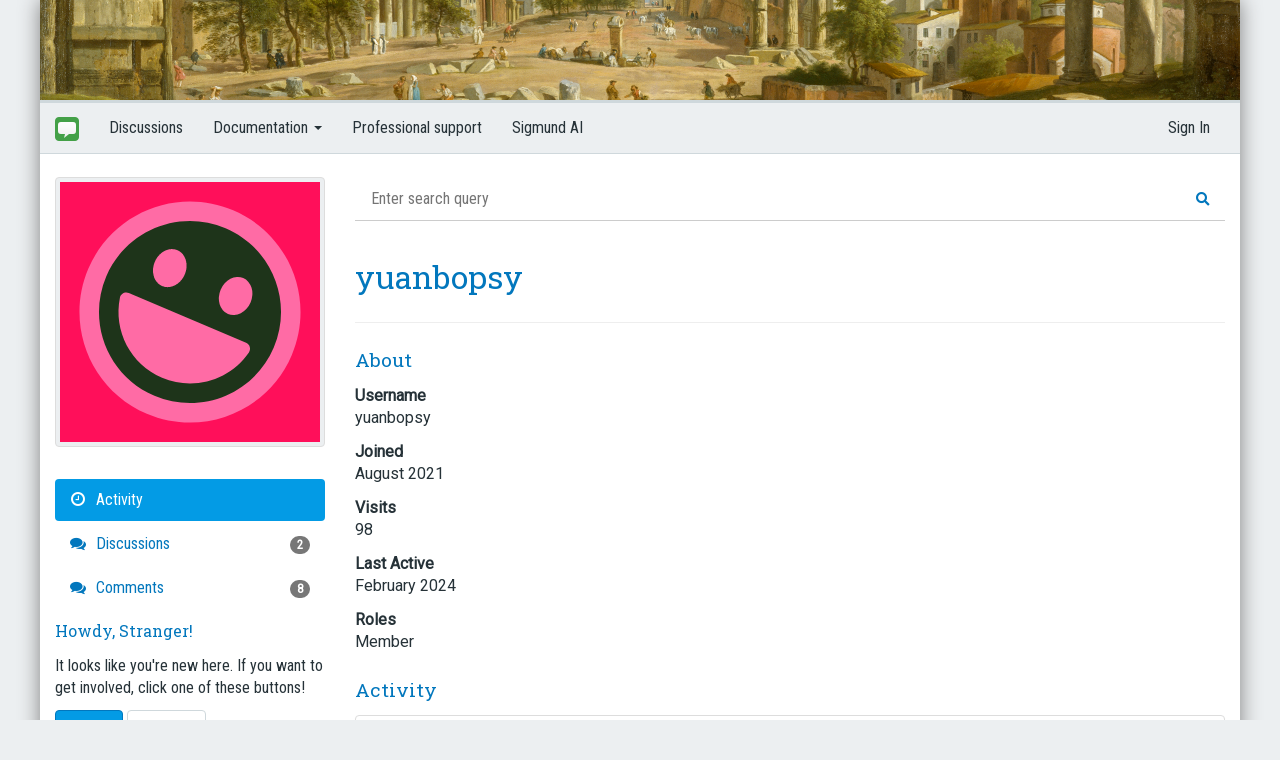

--- FILE ---
content_type: text/html; charset=utf-8
request_url: https://forum.cogsci.nl/profile/yuanbopsy
body_size: 7592
content:
<!DOCTYPE html>
<html lang="en" class="sticky-footer-html">
	<head>
		<meta charset="utf-8">
		<meta name="viewport" content="width=device-width, initial-scale=1">
		<link href='https://fonts.googleapis.com/css?family=Roboto|Roboto+Condensed|Ubuntu+Mono|Roboto+Slab' rel='stylesheet' type='text/css'>
        <link rel="stylesheet" href="https://cdnjs.cloudflare.com/ajax/libs/font-awesome/5.9.0/css/all.min.css" integrity="sha512-q3eWabyZPc1XTCmF+8/LuE1ozpg5xxn7iO89yfSOd5/oKvyqLngoNGsx8jq92Y8eXJ/IRxQbEC+FGSYxtk2oiw==" crossorigin="anonymous" referrerpolicy="no-referrer" />	
		<link rel="icon" href="/themes/bootstrap/img/forum.png" />
        <script type="module" src="https://sigmundai.eu/public/search-widget.js"></script>
		<title>yuanbopsy — Forum</title>
  <link rel="stylesheet" href="/themes/bootstrap/design/style.css?v=2.0.1" media="all" />
  <link rel="stylesheet" href="https://forum.cogsci.nl/applications/dashboard/design/style-compat.css?v=3.2" media="all" />
  <link rel="stylesheet" href="/plugins/GooglePrettify/design/prettify.css?v=1.2.3" media="all" />
  <link rel="stylesheet" href="/plugins/Signatures/design/signature.css?v=1.6.1" media="all" />
  <link rel="stylesheet" href="/applications/vanilla/design/tag.css?v=3.0" media="all" />
  <link rel="stylesheet" href="/themes/bootstrap/design/custom.css?v=2.0.1" media="all" />
  <link rel="stylesheet" href="/themes/bootstrap/design/custom_cogsci.css?v=2.0.1" media="all" />
  <link rel="stylesheet" href="/resources/design/vanillicon.css?v=3.2" media="all" />
  <link rel="stylesheet" href="/applications/vanilla/design/spoilers.css?v=3.0" media="all" />
  <link rel="canonical" href="/profile/yuanbopsy" />
  <meta property="og:site_name" content="Forum" />
  <meta name="twitter:title" property="og:title" content="yuanbopsy" />
  <meta property="og:url" content="/profile/yuanbopsy" />
  <script>gdn=window.gdn||{};gdn.meta={"currentThemePath":"\/themes\/bootstrap","DefaultAbout":"Write something about yourself...","Spoiler":"Spoiler","show":"show","hide":"hide","AnalyticsTask":"tick","RedirectTo":"","RedirectUrl":"","TransportError":"A fatal error occurred while processing the request.<br \/>The server returned the following response: %s","TransientKey":false,"WebRoot":"https:\/\/forum.cogsci.nl\/","UrlFormat":"\/{Path}","Path":"profile\/yuanbopsy","Args":"","ResolvedPath":"dashboard\/profile\/index","ResolvedArgs":{"user":"yuanbopsy","username":"","userID":"","page":false},"SignedIn":0,"ConfirmHeading":"Confirm","ConfirmText":"Are you sure you want to do that?","Okay":"Okay","Cancel":"Cancel","Search":"Search","ui":{"siteName":"Forum","siteTitle":"Forum","locale":"en","inputFormat":"rich"},"context":{"host":"","basePath":"","assetPath":"","debug":false},"upload":{"maxSize":10485760,"allowedExtensions":["txt","jpg","gif","png","bmp","zip","gz","tar.gz","tgz","psd","ai","fla","swf","pdf","doc","xls","ppt","docx","xlsx","log","csv","jpeg","osexp","psyexp","txt","tsv","jasp","opensesame","jzip","jrzip","zip"]},"useNewFlyouts":false};
gdn.permissions={"permissions":{"activity.view":true,"profiles.view":true,"uploads.add":true,"tags.add":true,"discussions.view":true,"signatures.edit":true},"bans":[],"isAdmin":false};
window.__ACTIONS__=[];
</script>
  <script src="/js/library/jquery.js?v=3.2"></script>
  <script src="/js/library/jquery.form.js?v=3.2"></script>
  <script src="/js/library/jquery.popup.js?v=3.2"></script>
  <script src="/js/library/jquery.gardenhandleajaxform.js?v=3.2"></script>
  <script src="/js/library/jquery.autosize.min.js?v=3.2"></script>
  <script src="/js/global.js?v=3.2"></script>
  <script src="/js/flyouts.js?v=3.2"></script>
  <script src="/applications/dashboard/js/cropimage.js?v=3.0"></script>
  <script src="/applications/dashboard/js/vendors/clipboard.min.js?v=3.0"></script>
  <script src="/js/library/jquery.jcrop.min.js?v=3.2"></script>
  <script src="/applications/dashboard/js/profile.js?v=3.0"></script>
  <script src="/js/library/jquery.gardenmorepager.js?v=3.2"></script>
  <script src="/applications/dashboard/js/activity.js?v=3.0"></script>
  <script src="/applications/vanilla/js/discussions.js?v=3.0"></script>
  <script src="/plugins/GooglePrettify/js/prettify.js?v=1.2.3"></script>
  <script src="/applications/vanilla/js/spoilers.js?v=3.0"></script>
  <script src="/applications/vanilla/js/tagging.js?v=3.0"></script>
  <script src="/js/library/jquery.tokeninput.js?v=3.2"></script>
  <script src="/themes/bootstrap/js/custom.js?v=2.0.1"></script>
  <script>var supportsAllFeatures = window.Promise && window.fetch && window.Symbol&& window.CustomEvent && Element.prototype.remove && Element.prototype.closest&& window.NodeList && NodeList.prototype.forEach;if (!supportsAllFeatures) {var head = document.getElementsByTagName('head')[0];var script = document.createElement('script');script.src = 'https://forum.cogsci.nl/dist/polyfills.min.js?h=3.2';head.appendChild(script);} else {  }</script>
  <script src="https://forum.cogsci.nl/api/v2/locales/en/translations.js?h=3.2" defer="defer"></script>
  <script src="https://forum.cogsci.nl/dist/forum/runtime.min.js?h=3.2" defer="defer"></script>
  <script src="https://forum.cogsci.nl/dist/forum/vendors.min.js?h=3.2" defer="defer"></script>
  <script src="https://forum.cogsci.nl/dist/forum/shared.min.js?h=3.2" defer="defer"></script>
  <script src="https://forum.cogsci.nl/dist/forum/addons/rich-editor.min.js?h=3.2" defer="defer"></script>
  <script src="https://forum.cogsci.nl/dist/forum/addons/dashboard.min.js?h=3.2" defer="defer"></script>
  <script src="https://forum.cogsci.nl/dist/forum/bootstrap.min.js?h=3.2" defer="defer"></script>
  <script type="text/javascript">
            function init() {
                $('.Message').each(function () {
                    if ($(this).data('GooglePrettify')) {
                        return;
                    }
                    $(this).data('GooglePrettify', '1');

                    pre = $('pre', this).addClass('prettyprint');

                    // Let prettyprint determine styling, rather than the editor.
                    $('code', this).removeClass('CodeInline');
                    pre.removeClass('CodeBlock');

                    prettyPrint();

                    pre.removeClass('prettyprint');
                });
            }

            $(document).on('contentLoad', init);</script>
<!-- Preload links, scripts, and stylesheets -->


		
<!-- Google tag (gtag.js) -->
<script async src="https://www.googletagmanager.com/gtag/js?id=G-4S5YXJVREK"></script>
<script>
  window.dataLayer = window.dataLayer || [];
  function gtag(){dataLayer.push(arguments);}
  gtag('js', new Date());

  gtag('config', 'G-4S5YXJVREK');
</script>
		<script>
			function highlightnoreplies() {
				var x = document.getElementsByClassName("CommentCount");
				for (var i = 0; i < x.length; i++) {
					if (x[i].innerText == "0 comments") {
						x[i].classList.add("NoReplies");
						x[i].innerText = "Be the first to reply!"
					}
				}
			}
		</script>
		<script>
			function highlightnoreplies() {
				var x = document.getElementsByClassName("CommentCount");
				for (var i = 0; i < x.length; i++) {
					if (x[i].innerText == "0 comments") {
						x[i].classList.add("NoReplies");
						x[i].innerText = "Be the first to reply!"
					}
				}
			}
		</script>
		
	</head>
	<body id="dashboard_profile_index" class="Dashboard Profile isDesktop index  Profile Section-Profile sticky-footer-body" onload="highlightnoreplies()">
		<div class="container forum-container">
			<!-- Top banner -->
			<div class="row visible-lg visible-md visible-sm">
				<div id="cogsci-forum-header" class="col-md-12">
					<img src="/themes/bootstrap/img/forum-header-1.png">
				</div>
			</div>
			<!-- Top menu -->
			<div class="row">
				<nav class="navbar navbar-default cogsci-navbar" role="navigation">
					<div class="container">
						<div class="navbar-header">
							<button type="button" class="navbar-toggle" data-toggle="collapse" data-target=".navbar-collapse">
								<span class="sr-only">Toggle navigation</span>
								<span class="icon-bar"></span>
								<span class="icon-bar"></span>
								<span class="icon-bar"></span>
							</button>
							<a class="navbar-brand" href="/">
								<img src="/themes/bootstrap/img/forum.png" />
							</a>
						</div>

						<div class="navbar-collapse collapse">
							<ul class="nav navbar-nav hidden-xs">
								<li>
									<a href="/index.php?p=/discussions">Discussions</a>
								</li>
								<li class="dropdown">
									<a href="#" class="dropdown-toggle" data-toggle="dropdown" role="button" aria-haspopup="true" aria-expanded="false">
										Documentation
										<span class="caret"></span>
									</a>
									<ul class="dropdown-menu">
										<li><a href="https://osdoc.cogsci.nl/">OpenSesame</a></li>
										<li><a href="https://jasp-stats.org/">JASP</a></li>
										<li><a href="https://www.pygaze.org/docs/">PyGaze</a></li>
										<li><a href="https://docs.expyriment.org/index.html">Expyriment</a></li>
										<li><a href="https://pascalkieslich.github.io/mousetrap/">Mousetrap</a></li>
										<li><a href="https://datamatrix.cogsci.nl/">DataMatrix</a></li>
										<li><a href="http://www.jatos.org/">JATOS</a></li>
										<li><a href="https://www.psychopy.org/documentation.html">PsychoPy</a></li>
									</ul>
								</li>
								<li>
									<a href="https://professional.cogsci.nl/">Professional support</a>
								</li>
                                <li>
									<a href="https://sigmundai.eu/">Sigmund AI</a>
								</li>
							</ul>

														<ul class="nav navbar-nav navbar-right">
								<li><a href="/entry/signin" rel="nofollow" class="SignInPopup">Sign In</a></li>
							</ul>
													</div>
					</div>
				</nav>
			</div>
			<!-- Main body with side panel and content -->
			<div class="row">
				<div class="col-md-4 col-xs-12 page-sidebar">
					<!-- div class='cogsci-social visible-lg'>
						<a class='cogsci-blog' href="https://www.cogsci.nl/"><img src="/themes/bootstrap/img/cogsci.png" /></a>
						<a class='cogsci-twitter' href="https://twitter.com/intent/follow?screen_name=cogscinl"><img src="https://osdoc.cogsci.nl/3.2/theme/img/twitter.png" /></a>
						<a class='cogsci-facebook' href="https://www.facebook.com/cognitivescience/"><img src="https://osdoc.cogsci.nl/3.2/theme/img/facebook.png" /></a>
						<a href="https://www.youtube.com/sebastiaanmathot"><img src="https://osdoc.cogsci.nl/3.2/theme/img/youtube.png" /></a>
					</div -->

					<!-- Custom search box -->
					<form action="https://search.cogsci.nl" id="cse-search-box" target="_blank">
						<!-- div class="cogsci-search input-group">
							<input type="text" name="q" class="form-control" placeholder="Search for &#8230;">
							<input type="hidden" name="cx" value="partner-pub-9276598827173431:7001979481" />
							<input type="hidden" name="cof" value="FORID:10" />
							<input type="hidden" name="ie" value="UTF-8" />
							<span class="input-group-btn">
								<button class="btn btn-default" name="sa" type="submit">Go!</button>
							</span>
						</div -->
					</form>

					    <div class="Photo PhotoWrap PhotoWrapLarge ">
        <img src="//w2.vanillicon.com/v2/2c79242f7623d485c3d73ed227483c93.svg" class="ProfilePhotoLarge" alt="Avatar" />    </div>
<div class="BoxFilter BoxProfileFilter">
    <ul class="FilterMenu">
        <li class="Active Activity"><a href="/profile/activity/yuanbopsy"><span aria-hidden="true" class="Sprite SpActivity"></span> Activity</a></li>
<li class="Discussions"><a href="/profile/discussions/yuanbopsy"><span aria-hidden="true" class="Sprite SpDiscussions"></span> Discussions<span class="Aside"><span class="Count"><span title="2 discussions" class="Number">2</span></span></span></a></li>
<li class="Comments"><a href="/profile/comments/yuanbopsy"><span aria-hidden="true" class="Sprite SpComments"></span> Comments<span class="Aside"><span class="Count"><span title="8 comments" class="Number">8</span></span></span></a></li>
    </ul>
</div>
<div class="Box GuestBox">
    <h4>Howdy, Stranger!</h4>

    <p>It looks like you're new here. If you want to get involved, click one of these buttons!</p>

    <p></p>

    <div class="P"><a href="/entry/signin?Target=profile%2Fyuanbopsy" class="Button Primary SignInPopup" rel="nofollow">Sign In</a> <a href="/entry/register?Target=profile%2Fyuanbopsy" class="Button ApplyButton" rel="nofollow">Register</a></div>    </div>

					<!-- A hack to hide the New Discussion button if the user is not logged in, which doesn't always happen for some reason. -->
											<script>
							$(".NewDiscussion").hide();
						</script>
										<div class="row panel sponsors panel-default visible-lg">
						<div class="panel-heading">Supported by</div>
						<div class="panel-body">
							<a href="https://www.sr-research.com/">
								<img src="/themes/bootstrap/img/sr-research.png" />
							</a>
<style>
.book-buy-widget {
    display: inline-block;
    position: relative;
    margin-top: 20px;
    font-family: sans-serif;
}

/* Book image */
.book-buy-widget img {
    width: 192px;
    display: block;
    border-radius: 4px;
    transition: transform 0.2s ease, box-shadow 0.2s ease;
}

/* Slight zoom / shadow on hover */
.book-buy-widget:hover img {
    transform: translateY(-2px);
    box-shadow: 0 6px 18px rgba(0, 0, 0, 0.25);
}

/* Panel with options */
.book-buy-options {
    position: absolute;
    left: 0;
    right: 0;
    top: 100%;
    margin-top: 0px;
    background: white;
    border-radius: 4px;
    border: 1px solid #ddd;
    box-shadow: 0 4px 12px rgba(0, 0, 0, 0.15);
    opacity: 0;
    transform: translateY(-4px);
    pointer-events: none;
    transition: opacity 0.2s ease, transform 0.2s ease;
    z-index: 10;
}

/* Show the panel on hover */
.book-buy-widget:hover .book-buy-options {
    opacity: 1;
    transform: translateY(0);
    pointer-events: auto;
}

/* List styling */
.book-buy-options ul {
    list-style: none;
    margin: 0;
    padding: 6px 0;
}

.book-buy-options li {
    margin: 0;
    padding: 6px 10px;
    font-size: 14px;
}

.book-buy-options li + li {
    border-top: 1px solid #eee;
}

.book-buy-options a {
    color: #333;
    text-decoration: none;
    display: block;
}

.book-buy-options a:hover {
    background: #f5f5f5;
}
</style>

<div class="book-buy-widget">
    <a href="https://www.bol.com/nl/nl/p/een-wereld-vol-denkers/9300000227991962/">
        <img id="book-image" src="" alt="Bestel Een wereld vol denkers door Sebastiaan Mathôt via bol.com">
    </a>

    <div class="book-buy-options">
        <ul>
            <li><a href="https://www.bol.com/nl/nl/p/een-wereld-vol-denkers/9300000227991962/">Bestel via bol.com</a></li>
            <li><a href="https://suchwasnot.com">Bestel bij de auteur (gesigneerd)</a></li>
            <li><a href="https://www.libris.nl" target="_blank">Koop bij je lokale boekhandel</a></li>
        </ul>
    </div>
</div>

<script>
(function() {
    const totalImages = 15;
    const bookImage = document.getElementById('book-image');
    let usedImages = [];
    
    function getRandomImage() {
        // If all images have been used, reset the list
        if (usedImages.length === totalImages) {
            usedImages = [];
        }
        
        // Get available images (not yet used)
        const availableImages = [];
        for (let i = 1; i <= totalImages; i++) {
            if (!usedImages.includes(i)) {
                availableImages.push(i);
            }
        }
        
        // Pick a random available image
        const randomIndex = Math.floor(Math.random() * availableImages.length);
        const imageNumber = availableImages[randomIndex];
        
        // Mark as used
        usedImages.push(imageNumber);
        
        return "https://osdoc.cogsci.nl/4.1/theme/img/een-wereld-vol-denkers/" + imageNumber + ".png";
    }
    
    function updateImage() {
        bookImage.src = getRandomImage();
    }
    
    // Set initial random image
    updateImage();
    
    setInterval(updateImage, 30000);
})();
</script>
						</div>
					</div>
				</div>
				<div class="col-md-8 col-xs-12 page-content">
                	<search-widget endpoint="https://sigmundai.eu/public/search"></search-widget>
					<div class="ProfileOptions">
     </div>
<div class="Profile">
    <div class="User" itemscope itemtype="http://schema.org/Person">
    <h1 class="H">yuanbopsy<span class="Gloss"></span></h1>
        <div class="About P">
        <h2 class="H">About</h2>
        <dl class="About">
                        <dt class="Name">Username</dt>
            <dd class="Name" itemprop="name">yuanbopsy</dd>

            
                        <dt class="Joined">Joined</dt>
            <dd class="Joined"><time title="August  1, 2021  2:14PM" datetime="2021-08-01T14:14:17+00:00">August 2021</time></dd>
            <dt class="Visits">Visits</dt>
            <dd class="Visits">98</dd>
            <dt class="LastActive">Last Active</dt>
            <dd class="LastActive"><time title="February  4, 2024  9:30AM" datetime="2024-02-04T09:30:35+00:00">February 2024</time></dd>
            <dt class="Roles">Roles</dt>
            <dd class="Roles">Member</dd>
                    </dl>
    </div>
</div>
<div class="BoxFilter BoxProfileFilter">
    <ul class="FilterMenu">
        <li class="Active Activity"><a href="/profile/activity/yuanbopsy"><span aria-hidden="true" class="Sprite SpActivity"></span> Activity</a></li>
<li class="Discussions"><a href="/profile/discussions/yuanbopsy"><span aria-hidden="true" class="Sprite SpDiscussions"></span> Discussions<span class="Aside"><span class="Count"><span title="2 discussions" class="Number">2</span></span></span></a></li>
<li class="Comments"><a href="/profile/comments/yuanbopsy"><span aria-hidden="true" class="Sprite SpComments"></span> Comments<span class="Aside"><span class="Count"><span title="8 comments" class="Number">8</span></span></span></a></li>
    </ul>
</div>
<div class="DataListWrap"><h2 class="H">Activity</h2><ul class="DataList Activities">    <li>
        <div class="Empty">Not much happening here, yet.</div>
    </li>
</ul></div></div>

				</div>
			</div>
			<!-- Footer -->
			<div class="row">
				<div class="col-md-12 cogsci-footer">
					<a href='https://www.cogsci.nl/smathot'>Sebastiaan Mathôt</a>
					<span class='cogsci-arrow-right'>&raquo;</span>
					v2.0.18
					<span class='cogsci-arrow-right'>&raquo;</span>
					Copyright 2011 — 2019
					<span class='cogsci-arrow-right'>&raquo;</span>
					<a href="http://www.vanillaforums.org/">Vanilla flavored</a>
					<span class='cogsci-arrow-right'>&raquo;</span>
					<a rel="license" href="http://creativecommons.org/licenses/by/3.0/">License</a>
				</div>
			</div>
			
		</div>
	</body>
<script>
  const formCategory = document.getElementById('Form_CategoryID');
  console.log('init');
  formCategory.addEventListener('change', () => {
    const selectedValue = formCategory.value;
    let placeholderText = null;
	console.log(selectedValue);
    switch (selectedValue) {
      case '3':
        placeholderText = `If you fill out the information below, we will be able to help you better. &#128526; You can also consider asking SigmundAI.eu, our AI assistant with expert knowledge of OpenSesame.

<b>OpenSesame version</b>
[e.g. 4.0.24]
<i>If you are running an online experiment, also provide the version of OSWeb, which is shown when you launch an experiment in a browser. We regularly fix bugs, so always make sure that you are running the latest version of OpenSesame and other relevant packages.</i>

<b>Operating system</b>
[e.g. Windows 10 / macOS Ventura / Ubuntu 22.04]
<i>If you are running an online experiment, also provide the browser version.</i>

<b>Backend</b>
[PsychoPy / Expyriment / legacy / OSWeb]
<i>You can find the backend under "General Properties / Run experiment".</i>

<b>Expected behavior</b>
[e.g. "The experiment should play two sounds."]
<i>Clearly explain what you would like to happen.</i>

<b>Actual behavior (what goes wrong)</b>
[e.g. "The experiment only plays one sound."]
<i>Clearly explain what happens, and in what way this deviates from what you would like to happen.</i>

<b>Error messages (if any)</b>
[Error message here]
<i>Copy-paste the full error message from the console output at the bottom of the OpenSesame window (for the desktop version) or from the browser console (for OSWeb). You can also attach a screenshot.</i>

<b>What did you try already?</b>
[e.g. "I changed the backend, but it didn't help."]
<i>Did you already reinstall OpenSesame, change the backend, check for similar issues on the forum, ask SigmundAI, or try anything else.?</i>

<b>Experiment file (optional)</b>
<i>Consider attaching attaching your .osexp file. If you do not want to share your experiment file, you can also attach a minimal version of the experiment that illustrates the issue.</i>
`;
        break;
    }
	if (placeholderText !== null) {
      document.querySelector('.ql-editor.richEditor-text.userContent').setHTMLUnsafe(placeholderText.replaceAll('\n', ''));
	}
  });
</script>
</html>


--- FILE ---
content_type: text/javascript; charset=utf-8
request_url: https://sigmundai.eu/public/search-widget.js
body_size: 7592
content:
class SearchWidget extends HTMLElement {
    constructor() {
        super();
        this.attachShadow({mode: 'open'});
        this.offset = 0; // Initialize offset
        this.numResults = 0; // To store number of results returned

        this.shadowRoot.innerHTML = `
<link rel="stylesheet" href="https://cdnjs.cloudflare.com/ajax/libs/font-awesome/5.9.0/css/all.min.css" integrity="sha512-q3eWabyZPc1XTCmF+8/LuE1ozpg5xxn7iO89yfSOd5/oKvyqLngoNGsx8jq92Y8eXJ/IRxQbEC+FGSYxtk2oiw==" crossorigin="anonymous" referrerpolicy="no-referrer" />
<style>
    :host {
        display: block;
        position: relative;
        margin-bottom: 32px;
    }

    input[type="text"] {
        width: 100%;
        padding: 12px 16px 12px 16px; /* Increased padding for better touch targets */
        border: none;
        border-bottom: 1px solid #ccc; /* Minimal and clean underline style */
        border-radius: 4px 4px 0 0; /* Rounded corners on the top */
        box-sizing: border-box;
        transition: all 0.3s; /* Smooth transition for focus and hover */
        outline: none; /* Remove the default focus outline */
        font-family: "Roboto Condensed";
        font-size: 1em;
    }
    
    ul {
        margin: 0px;
        padding-inline-start: 24px;
    }
    
    a,
    a:visited {
        color: #0277bd;
    }
    
    a:hover {
        color: #FF5722;
    }

    input[type="text"]:focus {
        border-bottom-color: #0277bd; /* Material Design Primary Color when focused */
    }

    #search-button, .spinner {
        position: absolute;
        right: 10px;
        top: 50%;
        transform: translateY(-50%);
        border: none;
        background: none;
        cursor: pointer;
        color: #0277bd; /* Making it consistent with Material Design primary color */
    }

    .spinner {
        display: none;
        right: 18px;
        animation: spin 1s linear infinite;
    }

    @keyframes spin {
        100% { transform: translateY(-50%) rotate(360deg); }
    }

    #controls {
        display: none;
        position: absolute;
        background: white;
        border-radius: 0 0 4px 4px; /* Rounded corners on the bottom */
        box-shadow: 0 4px 6px rgba(0,0,0,0.1); /* Subtle shadow for depth */
        width: 100%;
        box-sizing: border-box;
        padding: 16px; /* Inner spacing */
        z-index: 100;
        transition: all 0.3s;
    }
    
    #powered-by-sigmund {
        float: right;
        font-family: "Roboto Condensed";
    }

    :host(.show-controls) #controls {
        display: block;
        animation: slideDown 0.3s ease-out; /* Animating appearance */
    }

    @keyframes slideDown {
        from { transform: translateY(-10px); opacity: 0; }
        to { transform: translateY(0); opacity: 1; }
    }

    #more-button {
        display: none;
        margin-top: 16px;
        background-color: #0277bd; /* Primary color for the button */
        color: white;
        border: none;
        border-radius: 4px;
        padding: 10px 20px;
        cursor: pointer;
        transition: background-color 0.3s;
        outline: none;
        font-size: 1em;
    }

    #more-button:hover {
        background-color: #FF5722; /* Darker shade on hover */
    }
    
    #search-results ul:first-child {
        margin-top: 10px;
    }

    label {
        display: inline-block;
        font-family: "Roboto Condensed";
    }

    input[type="checkbox"] {
        accent-color: #0277bd; /* MD primary color for the checkbox */
    }
</style>

<div id="sigmund-search-widget-container">
    <input type="text" id="search-input" placeholder="Enter search query">
    <button id="search-button" aria-label="Search">
        <i class="fas fa-search"></i>
    </button>
    <span class="spinner" id="spinner">
        <i class="far fa-hourglass"></i>
    </span>
    <div id="controls">
        <div id="powered-by-sigmund">Powered by <a href="https://sigmundai.eu">SigmundAI</a></div>
        <label><input type="checkbox" id="source-checkbox"> Include forum posts</label>
        <div id="search-results"></div>
        <button id="more-button">More …</button>
    </div>
</div>`;

        this.searchInput = this.shadowRoot.getElementById('search-input');
        this.searchButton = this.shadowRoot.getElementById('search-button');
        this.spinner = this.shadowRoot.getElementById('spinner');
        this.sourceCheckbox = this.shadowRoot.getElementById('source-checkbox');
        this.searchResults = this.shadowRoot.getElementById('search-results');
        this.moreButton = this.shadowRoot.getElementById('more-button');
        this.controls = this.shadowRoot.getElementById('controls');

        this.searchButton.addEventListener('click', this.performNewSearch.bind(this));
        this.searchInput.addEventListener('keypress', this.handleSearch.bind(this));
        this.moreButton.addEventListener('click', this.handleMore.bind(this));
        this.searchInput.addEventListener('focus', () => this.classList.add('show-controls'));
        document.addEventListener('click', this.handleOutsideClick.bind(this));
    }
    
    // Handle outside click to close controls
    handleOutsideClick(e) {
        if (!this.contains(e.target)) {
            this.classList.remove('show-controls');
        }
    }
    

    handleSearch(e) {
        if (e.key === 'Enter') {
            this.performNewSearch();
        }
    }

    handleMore() {
        this.offset += 1; // Increment offset
        this.performSearch();
    }

    performNewSearch() {
        this.offset = 0; // Reset offset if a new search is initiated
        this.searchResults.innerHTML = '';
        this.performSearch();
    }

    performSearch() {
        const query = this.searchInput.value;
        if (query.length === 0) {
            return;
        }
        const source = this.sourceCheckbox.checked ? 'public-with-forum' : 'public-without-forum';
        this.classList.add('searching');
        this.searchInput.disabled = true;
        this.searchButton.style.display = 'none'; // Hide the search button
        this.spinner.style.display = 'inline'; // Show spinner        
        this.moreButton.style.display = 'none'; // Hide more button during search

        const queryObject = {
            query: query,
            source: source,
            offset: this.offset
        };

        fetch(this.endpoint, {
            method: "POST",
            headers: {
                'Content-Type': 'application/json'
            },
            body: JSON.stringify(queryObject)
        })
        .then(response => response.json())
        .then(data => {
            if (data.results.length) {
                this.searchResults.innerHTML += data.results;
                this.numResults = data.results.length;
                this.moreButton.style.display = 'block'; // Show more button if results are returned
            } else {
                this.searchResults.innerHTML = 'No more results.';
                this.moreButton.style.display = 'none';
            }
        })
        .catch(error => {
            this.searchResults.innerHTML = 'Error performing search. Please try again.';
            console.error(error);
        })
        .finally(() => {
            this.classList.remove('searching');
            this.spinner.style.display = 'none';
            this.searchButton.style.display = 'inline';
            this.classList.remove('searching');
            this.searchInput.disabled = false;            
        });
    }

    get endpoint() {
        return this.getAttribute('endpoint') || '/public/search';
    }
}

customElements.define('search-widget', SearchWidget);

--- FILE ---
content_type: application/javascript
request_url: https://forum.cogsci.nl/themes/bootstrap/js/custom.js?v=2.0.1
body_size: 21594
content:
!function(e,t){"object"==typeof exports?module.exports=t():"function"==typeof define&&define.amd?define(t):e.Spinner=t()}(this,function(){"use strict";function e(e,t){var n,i=document.createElement(e||"div");for(n in t)i[n]=t[n];return i}function t(e){for(var t=1,n=arguments.length;t<n;t++)e.appendChild(arguments[t]);return e}function n(e,t,n,i){var a=["opacity",t,~~(100*e),n,i].join("-"),o=.01+n/i*100,r=Math.max(1-(1-e)/t*(100-o),e),s=d.substring(0,d.indexOf("Animation")).toLowerCase(),l=s&&"-"+s+"-"||"";return p[a]||(u.insertRule("@"+l+"keyframes "+a+"{0%{opacity:"+r+"}"+o+"%{opacity:"+e+"}"+(o+.01)+"%{opacity:1}"+(o+t)%100+"%{opacity:"+e+"}100%{opacity:"+r+"}}",u.cssRules.length),p[a]=1),a}function i(e,t){var n,i,a=e.style;for(t=t.charAt(0).toUpperCase()+t.slice(1),i=0;i<c.length;i++)if(n=c[i]+t,void 0!==a[n])return n;if(void 0!==a[t])return t}function a(e,t){for(var n in t)e.style[i(e,n)||n]=t[n];return e}function o(e){for(var t=1;t<arguments.length;t++){var n=arguments[t];for(var i in n)void 0===e[i]&&(e[i]=n[i])}return e}function r(e,t){return"string"==typeof e?e:e[t%e.length]}function s(e){this.opts=o(e||{},s.defaults,h)}function l(){function n(t,n){return e("<"+t+' xmlns="urn:schemas-microsoft.com:vml" class="spin-vml">',n)}u.addRule(".spin-vml","behavior:url(#default#VML)"),s.prototype.lines=function(e,i){function o(){return a(n("group",{coordsize:c+" "+c,coordorigin:-d+" "+-d}),{width:c,height:c})}function s(e,s,l){t(u,t(a(o(),{rotation:360/i.lines*e+"deg",left:~~s}),t(a(n("roundrect",{arcsize:i.corners}),{width:d,height:i.width,left:i.radius,top:-i.width>>1,filter:l}),n("fill",{color:r(i.color,e),opacity:i.opacity}),n("stroke",{opacity:0}))))}var l,d=i.length+i.width,c=2*d,p=2*-(i.width+i.length)+"px",u=a(o(),{position:"absolute",top:p,left:p});if(i.shadow)for(l=1;l<=i.lines;l++)s(l,-2,"progid:DXImageTransform.Microsoft.Blur(pixelradius=2,makeshadow=1,shadowopacity=.3)");for(l=1;l<=i.lines;l++)s(l);return t(e,u)},s.prototype.opacity=function(e,t,n,i){var a=e.firstChild;i=i.shadow&&i.lines||0,a&&t+i<a.childNodes.length&&(a=a.childNodes[t+i],a=a&&a.firstChild,a=a&&a.firstChild,a&&(a.opacity=n))}}var d,c=["webkit","Moz","ms","O"],p={},u=function(){var n=e("style",{type:"text/css"});return t(document.getElementsByTagName("head")[0],n),n.sheet||n.styleSheet}(),h={lines:12,length:7,width:5,radius:10,rotate:0,corners:1,color:"#000",direction:1,speed:1,trail:100,opacity:.25,fps:20,zIndex:2e9,className:"spinner",top:"50%",left:"50%",position:"absolute"};s.defaults={},o(s.prototype,{spin:function(t){this.stop();var n=this,i=n.opts,o=n.el=a(e(0,{className:i.className}),{position:i.position,width:0,zIndex:i.zIndex});if(a(o,{left:i.left,top:i.top}),t&&t.insertBefore(o,t.firstChild||null),o.setAttribute("role","progressbar"),n.lines(o,n.opts),!d){var r,s=0,l=(i.lines-1)*(1-i.direction)/2,c=i.fps,p=c/i.speed,u=(1-i.opacity)/(p*i.trail/100),h=p/i.lines;!function f(){s++;for(var e=0;e<i.lines;e++)r=Math.max(1-(s+(i.lines-e)*h)%p*u,i.opacity),n.opacity(o,e*i.direction+l,r,i);n.timeout=n.el&&setTimeout(f,~~(1e3/c))}()}return n},stop:function(){var e=this.el;return e&&(clearTimeout(this.timeout),e.parentNode&&e.parentNode.removeChild(e),this.el=void 0),this},lines:function(i,o){function s(t,n){return a(e(),{position:"absolute",width:o.length+o.width+"px",height:o.width+"px",background:t,boxShadow:n,transformOrigin:"left",transform:"rotate("+~~(360/o.lines*c+o.rotate)+"deg) translate("+o.radius+"px,0)",borderRadius:(o.corners*o.width>>1)+"px"})}for(var l,c=0,p=(o.lines-1)*(1-o.direction)/2;c<o.lines;c++)l=a(e(),{position:"absolute",top:1+~(o.width/2)+"px",transform:o.hwaccel?"translate3d(0,0,0)":"",opacity:o.opacity,animation:d&&n(o.opacity,o.trail,p+c*o.direction,o.lines)+" "+1/o.speed+"s linear infinite"}),o.shadow&&t(l,a(s("#000","0 0 4px #000"),{top:"2px"})),t(i,t(l,s(r(o.color,c),"0 0 1px rgba(0,0,0,.1)")));return i},opacity:function(e,t,n){t<e.childNodes.length&&(e.childNodes[t].style.opacity=n)}});var f=a(e("group"),{behavior:"url(#default#VML)"});return!i(f,"transform")&&f.adj?l():d=i(f,"animation"),s}),function(e){if("object"==typeof exports)e(require("jquery"),require("spin.js"));else if("function"==typeof define&&define.amd)define(["jquery","spin"],e);else{if(!window.Spinner)throw new Error("Spin.js not present");e(window.jQuery,window.Spinner)}}(function(e,t){e.fn.spin=function(n,i){return this.each(function(){var a=e(this),o=a.data();o.spinner&&(o.spinner.stop(),delete o.spinner),n!==!1&&(n=e.extend({color:i||a.css("color")},e.fn.spin.presets[n]||n),o.spinner=new t(n).spin(this))})},e.fn.spin.presets={tiny:{lines:8,length:2,width:2,radius:3},small:{lines:8,length:4,width:3,radius:5},large:{lines:10,length:8,width:4,radius:8}}}),function(e,t,n){e.ichecked||(e.ichecked=function(){n=e.jQuery||e.Zepto;var i={autoInit:!0,autoAjax:!1,tap:!0,checkboxClass:"icheckbox",radioClass:"iradio",checkedClass:"checked",disabledClass:"disabled",indeterminateClass:"indeterminate",hoverClass:"hover",callbacks:{ifCreated:!1},classes:{base:"icheck",div:"#-item",area:"#-area-",input:"#-input",label:"#-label"}};e.icheck=n.extend(i,e.icheck);var a=e.navigator.userAgent,o=/MSIE [5-8]/.test(a)||t.documentMode<9,r=/Opera Mini/.test(a),s=i.classes.base,l=i.classes.div.replace("#",s),d=i.classes.area.replace("#",s),c=i.classes.input.replace("#",s),p=i.classes.label.replace("#",s);delete i.classes;var u,h,f="input[type=checkbox],input[type=radio]",g={},m={},v=new RegExp(s+"\\[(.*?)\\]"),y=function(e,t,n){return e&&(t=v.exec(e),t&&m[t[1]]&&(n=t[1])),n},b=e.getComputedStyle,k=e.PointerEvent||e.MSPointerEvent,w="ontouchend"in e,C=/mobile|tablet|phone|ip(ad|od)|android|silk|webos/i.test(a),x=["mouse","down","up","over","out"],T=e.PointerEvent?["pointer",x[1],x[2],x[3],x[4]]:["MSPointer","Down","Up","Over","Out"],N=["touch","start","end"],E=w&&C||k,A=E?w?N[0]+N[1]:T[0]+T[3]:x[0]+x[3],$=E?w?N[0]+N[2]:T[0]+T[4]:x[0]+x[4],j=E?!w&&T[0]+T[1]:x[0]+x[1],D=E?!w&&T[0]+T[2]:x[0]+x[2],I=r?"":A+".i "+$+".i ",O=!r&&j?j+".i "+D+".i":"",S=i.areaStyle!==!1?'position:absolute;display:block;content:"";top:#;bottom:#;left:#;right:#;':0,P="position:absolute!;display:block!;outline:none!;"+(i.debug?"":"opacity:0!;z-index:-99!;clip:rect(0 0 0 0)!;"),R=function(n,i,a){u||(u=t.createElement("style"),(t.head||t.getElementsByTagName("head")[0]).appendChild(u),e.createPopup||u.appendChild(t.createTextNode("")),h=u.sheet||u.styleSheet),i||(i="div."+(a?d+a+":after":l+" input."+c)),n=n.replace(/!/g," !important"),h.addRule?h.addRule(i,n,0):h.insertRule(i+"{"+n+"}",0)};R(P),(w&&C||r)&&R("cursor:pointer!;","label."+p+",div."+l),R("display:none!","iframe.icheck-frame");var L=function(e,t,n,i,a,o,r){if(i=e.className)return a=" "+i+" ",1===n?o=t:0===n?r=t:(o=t[0],r=t[1]),o&&a.indexOf(" "+o+" ")<0&&(a+=o+" "),r&&~a.indexOf(" "+r+" ")&&(a=a.replace(" "+r+" "," ")),a=a.replace(/^\s+|\s+$/g,""),a!==i&&(e.className=a),a},M=function(e,t,i,a,o,r){m[t]&&(a=m[t],o=a.className,r=n(z(e,"div",o)),r.length&&(n(e).removeClass(c+" "+o).attr("style",a.style),n("label."+a.esc).removeClass(p+" "+o),n(r).replaceWith(n(e)),i&&F(e,t,i)),m[t]=!1)},U=function(e,t,i,a,o){for(i=[],a=e.length;a--;)if(t=e[a],t.type)~f.indexOf(t.type)&&i.push(t);else for(t=n(t).find(f),o=t.length;o--;)i.push(t[o]);return i},z=function(e,t,n,i){for(;e&&9!==e.nodeType;)if(e=e.parentNode,e&&e.tagName==t.toUpperCase()&&~e.className.indexOf(n)){i=e;break}return i},F=function(e,t,i){i="if"+i,m[t].callbacks&&m[t].callbacks[i]!==!1&&(n(e).trigger(i),"function"==typeof m[t].callbacks[i]&&m[t].callbacks[i](e,m[t]))},Q=function(a,o,r,u){for(var h=U(a),v=h.length;v--;){for(var k,w,C,x,T,N,E,A,$,j,D,I,O,P,Q,q,V,_,W=h[v],H=W.attributes,Z={},X=H.length,G={},J={},K=W.id,Y=W.className,ee=W.type,te=n.cache?n.cache[W[n.expando]]:0,ne=y(Y),ie="",ae=!1,oe=[],re=e.FastClick?" needsclick":"";X--;)k=H[X].name,w=H[X].value,~k.indexOf("data-")&&(G[k.substr(5)]=w),"style"==k&&(E=w),Z[k]=w;te&&te.data&&(G=n.extend(G,te.data));for(C in G)w=G[C],"true"!=w&&"false"!=w||(w="true"==w),J[C.replace(/checkbox|radio|class|id|label/g,function(e,t){return 0===t?e:e.charAt(0).toUpperCase()+e.slice(1)})]=w;if(A=n.extend({},i,e.icheck,J,o),j=A.handle,"checkbox"!==j&&"radio"!==j&&(j=f),A.init!==!1&&~j.indexOf(ee)){for(ne&&M(W,ne);!m[ne];)if(ne=Math.random().toString(36).substr(2,5),!m[ne]){$=s+"["+ne+"]";break}if(delete A.autoInit,delete A.autoAjax,A.style=E||"",A.className=$,A.esc=$.replace(/(\[|\])/g,"\\$1"),m[ne]=A,P=z(W,"label",""),P&&(!P.htmlFor&&K&&(P.htmlFor=K),oe.push(P)),K)for(Q=n('label[for="'+K+'"]');Q.length--;)O=Q[Q.length],O!==P&&oe.push(O);for(_=oe.length;_--;)O=oe[_],V=O.className,q=y(V),V=q?L(O,s+"["+q+"]",0):(V?V+" ":"")+p,O.className=V+" "+$+re;if(D=t.createElement("div"),A.inherit)for(x=A.inherit.split(/\s*,\s*/),N=x.length;N--;)T=x[N],void 0!==Z[T]&&("class"==T?ie+=Z[T]+" ":D.setAttribute(T,"id"==T?s+"-"+Z[T]:Z[T]));ie+=A[ee+"Class"],ie+=" "+l+" "+$,A.area&&S&&(ae=0|(""+A.area).replace(/%|px|em|\+|-/g,""),ae&&(g[ae]||(R(S.replace(/#/g,"-"+ae+"%"),!1,ae),g[ae]=!0),ie+=" "+d+ae)),D.className=ie+re,W.className=(Y?Y+" ":"")+c+" "+$,W.parentNode.replaceChild(D,W),D.appendChild(W),A.insert&&n(D).append(A.insert),ae&&(I=b?b(D,null).getPropertyValue("position"):D.currentStyle.position,"static"==I&&(D.style.position="relative")),B(W,D,ne,"updated",!0,!1,r),m[ne].done=!0,u||F(W,ne,"Created")}}},B=function(e,t,n,i,a,o,r){var s=m[n],l={},d={};l.checked=[e.checked,"Checked","Unchecked"],o&&!r||"click"===i||(l.disabled=[e.disabled,"Disabled","Enabled"],l.indeterminate=["true"==e.getAttribute("indeterminate")||!!e.indeterminate,"Indeterminate","Determinate"]),"updated"==i||"click"==i?(d.checked=o?!l.checked[0]:l.checked[0],o&&!r||"click"===i||(d.disabled=l.disabled[0],d.indeterminate=l.indeterminate[0])):"checked"==i||"unchecked"==i?d.checked="checked"==i:"disabled"==i||"enabled"==i?d.disabled="disabled"==i:"indeterminate"==i||"determinate"==i?d.indeterminate="determinate"!==i:d.checked=!l.checked[0],q(e,t,l,d,n,s,i,a,o,r)},q=function(e,t,i,a,o,r,s,l,d,c,p){var u,h,f,g,v,b,k,w,x,T,N,E,A,$,j=e.type,D="radio"==j?"Radio":"Checkbox",I="LabelClass";if(t||(t=z(e,"div",r.className)),t){for(u in a)if(h=a[u],i[u][0]!==h&&"updated"!==s&&"click"!==s&&(e[u]=h),c&&(h?e.setAttribute(u,u):e.removeAttribute(u)),r[u]!==h){if(r[u]=h,A=!0,"checked"==u&&($=!0,!p&&h&&(m[o].done||c)&&"radio"==j&&e.name))for(b=z(e,"form",""),k='input[name="'+e.name+'"]',k=b&&!c?n(b).find(k):n(k),w=k.length;w--;)x=k[w],T=y(x.className),e!==x&&m[T]&&m[T].checked&&(N={checked:[!0,"Checked","Unchecked"]},E={checked:!1},q(x,!1,N,E,T,m[T],"updated",l,d,c,!0));if(f=[r[u+"Class"],r[u+D+"Class"],r[i[u][1]+"Class"],r[i[u][1]+D+"Class"],r[u+I]],g=[f[3]||f[2],f[1]||f[0]],h&&g.reverse(),L(t,g),r.mirror&&f[4])for(v=n("label."+r.esc);v.length--;)L(v[v.length],f[4],h?1:0);l&&!p||F(e,o,i[u][h?1:2])}l&&!p||(A&&F(e,o,"Changed"),$&&F(e,o,"Toggled")),r.cursor&&!C&&(r.disabled||r.pointer?r.disabled&&r.pointer&&(t.style.cursor="default",r.pointer=!1):(t.style.cursor="pointer",r.pointer=!0)),m[o]=r}};n.fn.icheck=function(e,t){if(/^(checked|unchecked|indeterminate|determinate|disabled|enabled|updated|toggle|destroy|data|styler)$/.test(e))for(var n=U(this),i=n.length;i--;){var a=n[i],o=y(a.className);if(o){if("data"==e)return m[o];if("styler"==e)return z(a,"div",m[o].className);"destroy"==e?M(a,o,"Destroyed"):B(a,!1,o,e),"function"==typeof t&&t(a)}}else"object"!=typeof e&&e||Q(this,e||{});return this};var V;n(t).on("click.i "+I+O,"label."+p+",div."+l,function(e){var t=this,i=y(t.className);if(i){var a,s,l,d,c=e.type,p=m[i],u=p.esc,h="DIV"==t.tagName,f=[["label",p.activeLabelClass,p.hoverLabelClass],["div",p.activeClass,p.hoverClass]];if(h&&f.reverse(),c==j||c==D){if(f[0][1]&&L(t,f[0][1],c==j?1:0),p.mirror&&f[1][1])for(l=n(f[1][0]+"."+u);l.length--;)L(l[l.length],f[1][1],c==j?1:0);h&&c==D&&p.tap&&C&&k&&!r&&(d=!0)}else if(c==A||c==$){if(f[0][2]&&L(t,f[0][2],c==A?1:0),p.mirror&&f[1][2])for(l=n(f[1][0]+"."+u);l.length--;)L(l[l.length],f[1][2],c==A?1:0);h&&c==$&&p.tap&&C&&w&&!r&&(d=!0)}else h&&(C&&(w||k)&&p.tap&&!r||(d=!0));d&&setTimeout(function(){s=e.currentTarget||{},"LABEL"!==s.tagName&&(!p.change||+new Date-p.change>100)&&(a=n(t).find("input."+u).click(),(o||r)&&a.change())},2)}}).on("click.i change.i focusin.i focusout.i keyup.i keydown.i","input."+c,function(e){var t=this,i=y(t.className);if(i){var a,o,r=e.type,s=m[i],l=s.esc,d="click"!=r&&z(t,"div",s.className);if("click"==r)m[i].change=+new Date,e.stopPropagation();else if("change"==r)d&&!t.disabled&&B(t,d,i,"click");else if(~r.indexOf("focus")){if(o=[s.focusClass,s.focusLabelClass],o[0]&&d&&L(d,o[0],"focusin"==r?1:0),s.mirror&&o[1])for(a=n("label."+l);a.length--;)L(a[a.length],o[1],"focusin"==r?1:0)}else d&&!t.disabled&&("keyup"==r?(("checkbox"==t.type&&32==e.keyCode&&s.keydown||"radio"==t.type&&!t.checked)&&B(t,d,i,"click",!1,!0),m[i].keydown=!1,m[V]&&(m[V].keydown=!1)):(V=i,m[i].keydown=!0))}}).ready(function(){if(e.icheck.autoInit&&n("."+s).icheck(),e.jQuery){var i=t.body||t.getElementsByTagName("body")[0];n.ajaxSetup({converters:{"text html":function(a){if(e.icheck.autoAjax&&i){var r,l=t.createElement("iframe");o||(l.style="display:none"),l.className="iframe.icheck-frame",l.src="about:blank",i.appendChild(l),r=l.contentDocument?l.contentDocument:l.contentWindow.document,r.open(),r.write(a),r.close(),i.removeChild(l),r=n(r),Q(r.find("."+s),{},!0),r=r[0],a=(r.body||r.getElementsByTagName("body")[0]).innerHTML,r=null}return a}}})}})},"function"==typeof define&&define.amd?define("icheck",[e.jQuery?"jquery":"zepto"],e.ichecked):e.ichecked())}(window,document),function(e,t,n,i){"use strict";t.icheck={autoInit:!1,autoAjax:!1},e(n).on("ready ajaxSuccess",function(){e("input:not(.icheck-input)").icheck()}),e(function(){e(n).on("click",".ToggleFlyout",function(t){e(".InProgress",t.currentTarget).spin({lines:11,radius:5,length:5,width:2})}),e(n).on("click",".EditComment",function(t){e(".TinyProgress",e(t.currentTarget).closest(".Item")).empty().spin({lines:9,radius:3,length:3,width:2})}),e(n).on("click",".MorePager a",function(t){e(t.currentTarget).parent().spin({lines:9,radius:3,length:3,width:2})});var t=".Overlay",i="> .Popup",a=function(){var t=e(this),n=e('<div class="backdrop fade">');e("body").addClass("modal-open"),e(i,t).addClass("fade"),t.data("backdrop")||(t.data("backdrop",n),t.append(n)),setTimeout(function(){n.addClass("in").spin({lines:11,radius:10,length:10,width:4})},0)},o=function(){var t=e(this),n=t.data("backdrop");e(i,t).addClass("in"),n.length&&n.spin(!1)},r=function(){var n=e(this),a=n.data("backdrop");e(i,n).removeClass("in"),setTimeout(function(){a.length&&a.removeClass("in"),e("body").removeClass("modal-open")},150),setTimeout(function(){e(t).remove()},300)};e(n).on("popupLoading",function(){e(t).each(a)}).on("popupReveal",function(){e(t).each(o)}).on("popupClose",function(n){e(t).each(r)});var s=["a.Delete","a.DeleteComment","a.DeleteFile","a.PopConfirm","a.ClearConversation","ul#DP_Remove a"];e(n).on("click",s.join(),function(t){e(n).trigger("popupLoading"),setTimeout(function(){e(n).trigger("popupReveal")},150)})}),e.popup.close=function(t,i){return e(n).unbind("keydown.popup"),e("#"+t.popupId).trigger("popupClose"),!1}}(jQuery,window,document),+function(e){"use strict";function t(){var e=document.createElement("bootstrap"),t={WebkitTransition:"webkitTransitionEnd",MozTransition:"transitionend",OTransition:"oTransitionEnd otransitionend",transition:"transitionend"};for(var n in t)if(void 0!==e.style[n])return{end:t[n]};return!1}e.fn.emulateTransitionEnd=function(t){var n=!1,i=this;e(this).one("bsTransitionEnd",function(){n=!0});var a=function(){n||e(i).trigger(e.support.transition.end)};return setTimeout(a,t),this},e(function(){e.support.transition=t(),e.support.transition&&(e.event.special.bsTransitionEnd={bindType:e.support.transition.end,delegateType:e.support.transition.end,handle:function(t){if(e(t.target).is(this))return t.handleObj.handler.apply(this,arguments)}})})}(jQuery),+function(e){"use strict";function t(t){var n,i=t.attr("data-target")||(n=t.attr("href"))&&n.replace(/.*(?=#[^\s]+$)/,"");return e(i)}function n(t){return this.each(function(){var n=e(this),a=n.data("bs.collapse"),o=e.extend({},i.DEFAULTS,n.data(),"object"==typeof t&&t);!a&&o.toggle&&"show"==t&&(o.toggle=!1),a||n.data("bs.collapse",a=new i(this,o)),"string"==typeof t&&a[t]()})}var i=function(t,n){this.$element=e(t),this.options=e.extend({},i.DEFAULTS,n),this.$trigger=e(this.options.trigger).filter('[href="#'+t.id+'"], [data-target="#'+t.id+'"]'),this.transitioning=null,this.options.parent?this.$parent=this.getParent():this.addAriaAndCollapsedClass(this.$element,this.$trigger),this.options.toggle&&this.toggle()};i.VERSION="3.3.2",i.TRANSITION_DURATION=350,i.DEFAULTS={toggle:!0,trigger:'[data-toggle="collapse"]'},i.prototype.dimension=function(){var e=this.$element.hasClass("width");return e?"width":"height"},i.prototype.show=function(){if(!this.transitioning&&!this.$element.hasClass("in")){var t,a=this.$parent&&this.$parent.children(".panel").children(".in, .collapsing");if(!(a&&a.length&&(t=a.data("bs.collapse"),t&&t.transitioning))){var o=e.Event("show.bs.collapse");if(this.$element.trigger(o),!o.isDefaultPrevented()){a&&a.length&&(n.call(a,"hide"),t||a.data("bs.collapse",null));var r=this.dimension();this.$element.removeClass("collapse").addClass("collapsing")[r](0).attr("aria-expanded",!0),this.$trigger.removeClass("collapsed").attr("aria-expanded",!0),this.transitioning=1;var s=function(){this.$element.removeClass("collapsing").addClass("collapse in")[r](""),this.transitioning=0,this.$element.trigger("shown.bs.collapse")};if(!e.support.transition)return s.call(this);var l=e.camelCase(["scroll",r].join("-"));this.$element.one("bsTransitionEnd",e.proxy(s,this)).emulateTransitionEnd(i.TRANSITION_DURATION)[r](this.$element[0][l])}}}},i.prototype.hide=function(){if(!this.transitioning&&this.$element.hasClass("in")){var t=e.Event("hide.bs.collapse");if(this.$element.trigger(t),!t.isDefaultPrevented()){var n=this.dimension();this.$element[n](this.$element[n]())[0].offsetHeight,this.$element.addClass("collapsing").removeClass("collapse in").attr("aria-expanded",!1),this.$trigger.addClass("collapsed").attr("aria-expanded",!1),this.transitioning=1;var a=function(){this.transitioning=0,this.$element.removeClass("collapsing").addClass("collapse").trigger("hidden.bs.collapse")};return e.support.transition?void this.$element[n](0).one("bsTransitionEnd",e.proxy(a,this)).emulateTransitionEnd(i.TRANSITION_DURATION):a.call(this)}}},i.prototype.toggle=function(){this[this.$element.hasClass("in")?"hide":"show"]()},i.prototype.getParent=function(){return e(this.options.parent).find('[data-toggle="collapse"][data-parent="'+this.options.parent+'"]').each(e.proxy(function(n,i){var a=e(i);this.addAriaAndCollapsedClass(t(a),a)},this)).end()},i.prototype.addAriaAndCollapsedClass=function(e,t){var n=e.hasClass("in");e.attr("aria-expanded",n),t.toggleClass("collapsed",!n).attr("aria-expanded",n)};var a=e.fn.collapse;e.fn.collapse=n,e.fn.collapse.Constructor=i,e.fn.collapse.noConflict=function(){return e.fn.collapse=a,this},e(document).on("click.bs.collapse.data-api",'[data-toggle="collapse"]',function(i){var a=e(this);a.attr("data-target")||i.preventDefault();var o=t(a),r=o.data("bs.collapse"),s=r?"toggle":e.extend({},a.data(),{trigger:this});n.call(o,s)})}(jQuery),+function(e){"use strict";function t(t){t&&3===t.which||(e(a).remove(),e(o).each(function(){var i=e(this),a=n(i),o={relatedTarget:this};a.hasClass("open")&&(a.trigger(t=e.Event("hide.bs.dropdown",o)),t.isDefaultPrevented()||(i.attr("aria-expanded","false"),a.removeClass("open").trigger("hidden.bs.dropdown",o)))}))}function n(t){var n=t.attr("data-target");n||(n=t.attr("href"),n=n&&/#[A-Za-z]/.test(n)&&n.replace(/.*(?=#[^\s]*$)/,""));var i=n&&e(n);return i&&i.length?i:t.parent()}function i(t){return this.each(function(){var n=e(this),i=n.data("bs.dropdown");i||n.data("bs.dropdown",i=new r(this)),"string"==typeof t&&i[t].call(n)})}var a=".dropdown-backdrop",o='[data-toggle="dropdown"]',r=function(t){e(t).on("click.bs.dropdown",this.toggle)};r.VERSION="3.3.2",r.prototype.toggle=function(i){var a=e(this);if(!a.is(".disabled, :disabled")){var o=n(a),r=o.hasClass("open");if(t(),!r){"ontouchstart"in document.documentElement&&!o.closest(".navbar-nav").length&&e('<div class="dropdown-backdrop"/>').insertAfter(e(this)).on("click",t);var s={relatedTarget:this};if(o.trigger(i=e.Event("show.bs.dropdown",s)),i.isDefaultPrevented())return;a.trigger("focus").attr("aria-expanded","true"),o.toggleClass("open").trigger("shown.bs.dropdown",s)}return!1}},r.prototype.keydown=function(t){if(/(38|40|27|32)/.test(t.which)&&!/input|textarea/i.test(t.target.tagName)){var i=e(this);if(t.preventDefault(),t.stopPropagation(),!i.is(".disabled, :disabled")){var a=n(i),r=a.hasClass("open");if(!r&&27!=t.which||r&&27==t.which)return 27==t.which&&a.find(o).trigger("focus"),i.trigger("click");var s=" li:not(.divider):visible a",l=a.find('[role="menu"]'+s+', [role="listbox"]'+s);if(l.length){var d=l.index(t.target);38==t.which&&d>0&&d--,40==t.which&&d<l.length-1&&d++,~d||(d=0),l.eq(d).trigger("focus")}}}};var s=e.fn.dropdown;e.fn.dropdown=i,e.fn.dropdown.Constructor=r,e.fn.dropdown.noConflict=function(){return e.fn.dropdown=s,this},e(document).on("click.bs.dropdown.data-api",t).on("click.bs.dropdown.data-api",".dropdown form",function(e){e.stopPropagation()}).on("click.bs.dropdown.data-api",o,r.prototype.toggle).on("keydown.bs.dropdown.data-api",o,r.prototype.keydown).on("keydown.bs.dropdown.data-api",'[role="menu"]',r.prototype.keydown).on("keydown.bs.dropdown.data-api",'[role="listbox"]',r.prototype.keydown)}(jQuery);

--- FILE ---
content_type: image/svg+xml
request_url: https://w2.vanillicon.com/v2/2c79242f7623d485c3d73ed227483c93.svg
body_size: 873
content:
<?xml version="1.0" encoding="UTF-8" standalone="no"?>
<svg xmlns="http://www.w3.org/2000/svg" xmlns:xlink="http://www.w3.org/1999/xlink" width="40px" height="40px" viewBox="0 0 40 40" version="1.1"><title>Laughing and Plussed</title><desc>Your unique vanillicon is crafted with love by the team at vanillaforums.com.</desc><defs/><g id="vanillicon" stroke="none" stroke-width="1" fill="none" fill-rule="evenodd"><rect id="background" fill="#FF0F5A" x="-2" y="-2" width="44" height="44"/><g id="avatar" transform="rotate(23, 20, 20) translate(3.000000, 3.000000)"><circle id="body" fill="#1E341A" cx="17" cy="17" r="15"/><g id="eyes" transform="translate(9.000000, 9)" fill="#FF6BA5"><path d="M2.5,6 C3.88071187,6 5,4.65685425 5,3 C5,1.34314575 3.88071187,0 2.5,0 C1.11928813,0 0,1.34314575 0,3 C0,4.65685425 1.11928813,6 2.5,6 Z" id="left_eye"/><ellipse id="right_eye" cx="13.5" cy="3" rx="2.5" ry="3"/></g><g id="mouth" transform="translate(6.000000, 18.000000)" fill="#FF6BA5"><path d="M20.7999638,0 L1.20003623,0 C0.567817367,0 0.0942542904,0.579349324 0.220022974,1.19893219 C1.25292476,6.2873869 5.74469724,10 11,10 C16.2553028,10 20.7470752,6.2873869 21.779977,1.19893219 C21.9057457,0.579349324 21.4321826,0 20.7999638,0 Z" id="mouth"/></g><path d="M34,17 C34,7.61115925 26.3888407,0 17,0 C7.61115925,0 0,7.61115925 0,17 C0,26.3888407 7.61115925,34 17,34 C26.3888407,34 34,26.3888407 34,17 Z M3,17 C3,9.2680135 9.2680135,3 17,3 C24.7319865,3 31,9.2680135 31,17 C31,24.7319865 24.7319865,31 17,31 C9.2680135,31 3,24.7319865 3,17 Z" id="circle" fill="#FF6BA5"/></g></g></svg>


--- FILE ---
content_type: application/javascript
request_url: https://forum.cogsci.nl/dist/forum/addons/rich-editor.min.js?h=3.2
body_size: 4333
content:
var vanillaforum=(window.webpackJsonpvanillaforum=window.webpackJsonpvanillaforum||[]).push([[4],{14:function(n,t,r){"use strict";var e=r(30),u=/^image\/(gif|jpe?g|png)/i;
/**
 * @copyright 2009-2019 Vanilla Forums Inc.
 * @license GPL-2.0-only
 */function i(n){return!!u.test(n.type)||(Object(e.b)("Filtered out non-image file: ",n.name),!1)}
/**
 * @copyright 2009-2019 Vanilla Forums Inc.
 * @license GPL-2.0-only
 */function o(n,t){var r=function n(t,r){return r?n(r,t%r):t}(n,t);return{numerator:n/=r,denominator:t/=r,shorthand:t+":"+n}}
/**
 * Utility functions related to promises/async.
 *
 * @copyright 2009-2019 Vanilla Forums Inc.
 * @license GPL-2.0-only
 */
/**
 * Utilities related to strings.
 *
 * @copyright 2009-2019 Vanilla Forums Inc.
 * @license GPL-2.0-only
 */
function a(n){return n.split("").reduce(function(n,t){return(n<<5)-n+t.charCodeAt(0)},0)}function c(n,t){var r=t&&t.allowMultipleDashes?/[\s]+/g:/[-\s]+/g;return n.normalize("NFD").replace(/[^\w\s$*_+~.()'"\-!:@]/g,"").trim().replace(r,"-").toLocaleLowerCase()}function f(n,t){var r=n.normalize("NFD").replace(/[\u0300-\u036f]/g,""),e=t.normalize("NFD").replace(/[\u0300-\u036f]/g,""),u=r.split(new RegExp("(".concat(e,")"),"i")),i=0;return u.map(function(t){var r=i;return i+=t.length,n.substring(r,i)})}function l(n){var t=arguments.length>1&&void 0!==arguments[1]&&arguments[1],r=!(arguments.length>2&&void 0!==arguments[2])||arguments[2],e=n.split("\n"),u=e[e.length-1];function i(n){var t='[^"\\u0000-\\u001f\\u007f-\\u009f\\u2028';return n&&(t+="\\s"),t+="]"}var o='@("('+i(!1)+'+?)"?|('+i(r)+'+?)"?)(?:\\n|$)';t&&(o="(?:^|\\s)"+o);var a=new RegExp(o,"gi").exec(u);return a?{rawMatch:a[0],match:a[2]||a[1]}:null}var s,d=/^(http:\/\/|https:\/\/|tel:|mailto:\/\/|\/)/;function p(n){return n.match(d)?n:"unsafe:"+n}function v(n,t){var r={},e=!0,u=!1,i=void 0;try{for(var o,a=n[Symbol.iterator]();!(e=(o=a.next()).done);e=!0){var c=o.value;t in c&&(c[t]in r||(r[c[t]]=[]),r[c[t]].push(c))}}catch(n){u=!0,i=n}finally{try{e||null==a.return||a.return()}finally{if(u)throw i}}return r}!function(n){n.IOS="ios",n.ANDROID="android",n.UNKNOWN="unkwown"}(s||(s={})),r.d(t,"a",function(){return e.a}),r.d(t,"e",function(){return e.b}),r.d(t,"f",function(){return e.c}),r.d(t,"g",function(){return e.d}),r.d(t,"d",function(){return i}),r.d(t,"j",function(){return o}),r.d(t,"b",function(){return a}),r.d(t,"k",function(){return c}),r.d(t,"l",function(){return f}),r.d(t,"h",function(){return l}),r.d(t,"i",function(){return p}),r.d(t,"c",function(){return v})},292:function(n,t,r){r(78),n.exports=r(293)},293:function(n,t,r){"use strict";r.r(t);var e=r(17),u=r.n(e),i=r(25),o=r(4);
/*
 * @author Adam (charrondev) Charron <adam.c@vanillaforums.com>
 * @copyright 2009-2019 Vanilla Forums Inc.
 * @license GPL-2.0-only
 */
Object(o.l)(function(){c()}),Object(o.k)(c);var a="js-isMounted";function c(){return f.apply(this,arguments)}function f(){return(f=Object(i.a)(u.a.mark(function n(){var t,e;return u.a.wrap(function(n){for(;;)switch(n.prev=n.next){case 0:if(!((t=document.querySelectorAll(".richEditor")).length>0)){n.next=6;break}return n.next=4,Promise.all([r.e(1),r.e(0),r.e(6)]).then(r.bind(null,297));case 4:e=n.sent,t.forEach(function(n){if(!n.classList.contains(a)){n.classList.add(a);var t=n.closest(".Popup");t&&t.classList.add("hasRichEditor"),e.default(n)}});case 6:case"end":return n.stop()}},n)}))).apply(this,arguments)}},30:function(n,t,r){"use strict";r.d(t,"a",function(){return u}),r.d(t,"b",function(){return i}),r.d(t,"c",function(){return o}),r.d(t,"d",function(){return a});
/**
 * Utility function related to logging/debugging.
 *
 * @copyright 2009-2019 Vanilla Forums Inc.
 * @license GPL-2.0-only
 */
var e=!1;function u(n){return void 0!==n&&(e=n),e}function i(){var n;e&&(n=console).log.apply(n,arguments)}function o(){var n;(n=console).error.apply(n,arguments)}function a(){var n;(n=console).warn.apply(n,arguments)}},78:function(n,t,r){"use strict";r.r(t);var e=r(4);
/**
 * Set wepback's public path.
 * Otherwise the lookups of dynamically imported webpack files can fail on sites that have a different webroot
 * Eg. installed in a subfolder / using Reverse Proxy.
 *
 * @author Adam Charron <adam.c@vanillaforums.com>
 * @copyright 2009-2018 Vanilla Forums Inc.
 * @license GPL-2.0-only
 */r.p=Object(e.e)("/dist/forum/")}},[[292,2,1,0]]]);
//# sourceMappingURL=/api/v2/sourcemaps/forum/sourcemaps/kjb7b/f462cb78ca865e8bf88c